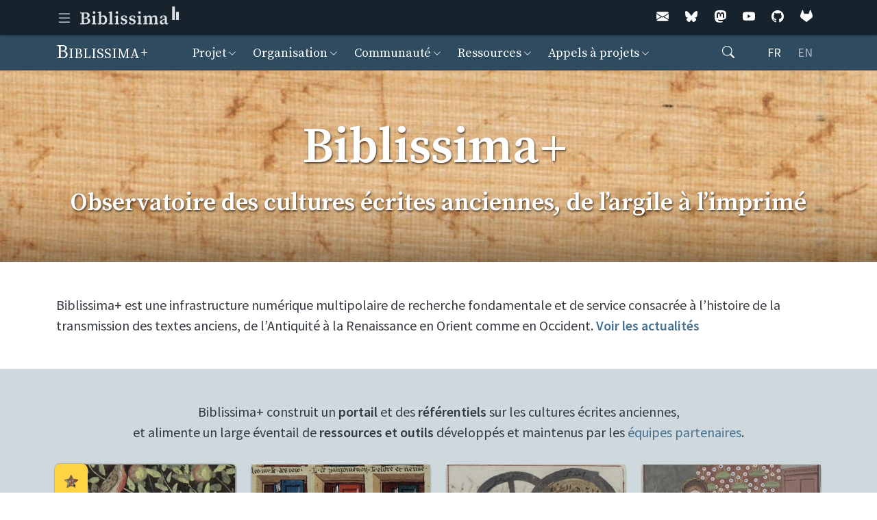

--- FILE ---
content_type: text/html; charset=UTF-8
request_url: https://projet.biblissima.fr/fr
body_size: 16389
content:
<!DOCTYPE html>
<html lang="fr" dir="ltr">
  <head>
    <meta charset="utf-8" />
<link rel="canonical" href="https://projet.biblissima.fr/fr" />
<link rel="shortlink" href="https://projet.biblissima.fr/fr" />
<meta name="dcterms.title" content="Biblissima+ : Observatoire des cultures écrites anciennes, de l’argile à l’imprimé" />
<meta name="dcterms.description" content="Informations et actualités de l&#039;ÉquipEx Biblissima+, l&#039;observatoire des cultures écrites anciennes de l’argile à l’imprimé." />
<meta name="dcterms.publisher" content="Biblissima" />
<meta name="twitter:card" content="summary" />
<meta name="twitter:site" content="@biblissima" />
<meta name="twitter:description" content="Informations et actualités de l&#039;ÉquipEx Biblissima+, l&#039;observatoire des cultures écrites anciennes de l’argile à l’imprimé." />
<meta name="twitter:title" content="Biblissima+ : Observatoire des cultures écrites anciennes, de l’argile à l’imprimé" />
<meta name="Generator" content="Drupal 10 (https://www.drupal.org)" />
<meta name="MobileOptimized" content="width" />
<meta name="HandheldFriendly" content="true" />
<meta name="viewport" content="width=device-width, initial-scale=1, shrink-to-fit=no" />
<meta http-equiv="x-ua-compatible" content="ie=edge" />
<link rel="icon" href="/themes/custom/biblissima_barrio/favicon.ico" type="image/vnd.microsoft.icon" />
<link rel="alternate" hreflang="fr" href="https://projet.biblissima.fr/fr" />
<link rel="alternate" hreflang="en" href="https://projet.biblissima.fr/en" />

    <title>Biblissima+ : Observatoire des cultures écrites anciennes, de l’argile à l’imprimé</title>
    <link rel="stylesheet" media="all" href="/sites/default/files/css/css_xc1rtTiL7eWMedxTLf_HwK5W6UgBHGl9Jwazw-B5lRg.css?delta=0&amp;language=fr&amp;theme=biblissima_barrio&amp;include=eJxtjUEKgDAMBD9U7ZMkoaEE0ka6VenvBUEP0steZobFQJcSmSCB3Tt6o31jak09ZnMmW9CHac2BlU0BLfQKXzFhv_hUuRCfXYunwyZ_1ZPcbi85jQ" />
<link rel="stylesheet" media="all" href="/sites/default/files/css/css_b0GTHdkjnlBJnSEi3Gb1H7_U8HHiXWE36q1HE8fdtyA.css?delta=1&amp;language=fr&amp;theme=biblissima_barrio&amp;include=eJxtjUEKgDAMBD9U7ZMkoaEE0ka6VenvBUEP0steZobFQJcSmSCB3Tt6o31jak09ZnMmW9CHac2BlU0BLfQKXzFhv_hUuRCfXYunwyZ_1ZPcbi85jQ" />
<link rel="stylesheet" media="print" href="/sites/default/files/css/css_Nag5fkKnfFgiyWn9OdMBGQY70eRiVCvSiCqTYSqZFNc.css?delta=2&amp;language=fr&amp;theme=biblissima_barrio&amp;include=eJxtjUEKgDAMBD9U7ZMkoaEE0ka6VenvBUEP0steZobFQJcSmSCB3Tt6o31jak09ZnMmW9CHac2BlU0BLfQKXzFhv_hUuRCfXYunwyZ_1ZPcbi85jQ" />

    
  </head>
  <body class="layout-no-sidebars has-featured-top page-node-652 path-frontpage node--type-page-accueil">
    <a href="#main-content" class="visually-hidden focusable skip-link">
      Aller au contenu principal
    </a>
    
      <div class="dialog-off-canvas-main-canvas" data-off-canvas-main-canvas>
    <style>
.menu-bbma-close-btn {
  background: none;
  border: none;
  cursor: pointer;
  color: #FFF;
  -webkit-transition: .2s linear all;
  transition: .2s linear all;
}

.menu-bbma-btn:hover,
.menu-bbma-close-btn:hover {
  color: #fed443;
}

.menu-bbma-wrapper {
  background: #2b2e2f;
  width: 320px;
  height: 100%;
  position: absolute;
  left: -320px;
  z-index: 1060;
  -webkit-transition: all 0.2s ease-out;
  transition: all 0.2s ease-out;
  font-family: 'Source Sans Pro', sans-serif;
  font-weight: 400;
  -webkit-font-smoothing: antialiased;
}

.menu-bbma-wrapper.active {
  left: 0;
  box-shadow: 1px 0 4px 0 rgba(51,51,51,.4);
}

.menu-bbma-wrapper .header {
  display: -webkit-box;
  display: -ms-flexbox;
  display: flex;
  -webkit-box-orient: horizontal;
  -webkit-box-direction: normal;
      -ms-flex-flow: row wrap;
          flex-flow: row wrap;
  -webkit-box-pack: justify;
      -ms-flex-pack: justify;
          justify-content: space-between;
  padding: 20px 15px;
  align-items: center;
  -webkit-box-align: center;
    -ms-flex-align: center;
  /*border-bottom: solid 2px #e6e5e5;*/
}

.menu-bbma-wrapper .header h2 {
  font-family: "Source Serif Pro",Georgia,Times,serif;
  color: #fff;
  font-size: 20px;
  font-weight: 600;
  margin: 0px;
  padding: 0;
  border: none;
}

.menu-bbma-wrapper .header .menu-bbma-close-btn {
  color: #fff;
  -webkit-transition: .2s linear;
  transition: .2s linear;
}

.menu-bbma-wrapper .header .menu-bbma-close-btn:hover {
  color: #fed443;
}

.menu-bbma-wrapper a {
  color: #fff;
  -webkit-transition: all .2s linear;
  transition: all .2s linear;
}

.menu-bbma-wrapper ul {
  list-style: none;
  padding: 0;
  margin: 0;
}

.menu-bbma-wrapper ul li {
  background: #3C474C;
  position: relative;
  border-bottom: solid 1px #5f686e;
  margin-bottom: 0;
}

.home-bbma .menu-bbma-wrapper ul li:first-child {
  display: none;
}

.menu-bbma-wrapper ul li:first-child h3 {
  margin-bottom: 0;
}

.menu-bbma-wrapper ul li h3 {
  font-size: 16px;
  font-weight: 600;
  color: #FFF;
  margin-top: 0;
  margin-bottom: 8px;
  padding: 0;
  font-family: 'Source sans pro', sans-serif;
  text-transform: uppercase;
}

.menu-bbma-wrapper ul li a {
  display: -webkit-box;
  display: -ms-flexbox;
  display: flex;
  -webkit-box-orient: horizontal;
  -webkit-box-direction: normal;
      -ms-flex-flow: column wrap;
          flex-flow: column wrap;
  padding: 20px 15px 20px 16px;
  text-decoration: none;
}

.menu-bbma-wrapper ul li a:hover {
  background: #5f676d;
  border-right: 2px solid #fed443;
  text-decoration: none;
}

.menu-bbma-wrapper ul li a p {
  color: #ddd;
  font-weight: 400;
}

.menu-bbma-wrapper .footer {
  background: #2b2e2f;
  padding: 20px 15px;
  color: #fff;
}

.menu-bbma-wrapper .footer a {
  padding: 0 5px;
  font-size: 13px;
  line-height: 1.4;
  text-decoration: none;
}

.menu-bbma-wrapper .footer a:hover {
  opacity: .8;
}

.menu-bbma-wrapper .other-links {
  text-transform: uppercase;
}

.menu-bbma-wrapper ul li p {
  margin: 0;
  font-size: 14px;
  line-height: 21px;
}
</style>
<div class="menu-bbma-wrapper">
    <nav class="menu-bbma" id="menuBbma">
        <div class="header">
            <h2>Découvrir Biblissima+</h2>
            <button class="material-icons menu-bbma-close-btn" id="menuBbmaCloseBtn">close</button>
        </div>
        <ul>
            <li>
                <a href="https://biblissima.fr">
                    <h3>Accueil Biblissima+</h3>
                </a>
            </li>
            <li>
                <a href="https://portail.biblissima.fr">
                    <h3>Portail Biblissima</h3>
                    <!-- TODO : <sup></sup> .po -->
                    <!-- <p>Point d'accès au patrimoine écrit du Moyen &Acirc;ge et de la Renaissance en Occident du VIII<sup>e</sup> au XVIII<sup>e</sup> siècle</p> -->
                    <p>Point d'entrée sur le patrimoine écrit du Moyen Âge et de la Renaissance en Occident du VIII<sup>e</sup> au XVIII<sup>e</sup> siècle</p>
                </a>
            </li>
            <li>
                <a href="https://iiif.biblissima.fr/collections/">
                    <h3>IIIF Collections</h3>
                    <p>Moteur de recherche de manuscrits et livres anciens numérisés et intéropérables</p>
                </a>
            </li>
            <li>
                <a href="https://data.biblissima.fr/w/Accueil">
                    <h3>Référentiels Biblissima</h3>
                    <p>Plateforme collaborative de gestion de publication des données d'autorité Biblissima+</p>
                </a>
            </li>
            <li>
                <a href="https://outils.biblissima.fr">
                    <h3>Outils Biblissima</h3>
                    <p>Aide à la lecture et apprentissage des langues anciennes, outils et environnements de travail en XML</p>
                </a>
            </li>
            <li>
                <a href="https://iiif.biblissima.fr/services-iiif">
                    <h3>IIIF360</h3>
                    <p>Service d’expertise autour des standards IIIF</p>
                </a>
            </li>
        </ul>
    </nav>
    <div class="footer">
      <p class="other-links"><a href="https://projet.biblissima.fr">Projet</a> | <a href="https://demos.biblissima.fr">Démos</a> | <a href="https://doc.biblissima.fr">Documentation</a></p>
      <p><a href="https://doc.biblissima.fr/contribuer-a-biblissima">Contribuer à Biblissima+</a></p>
      <p><a href="https://listes.campus-condorcet.fr/sympa/info/biblissima-info-membres">S'abonner à la newsletter</a></p>
      <p><a href="https://projet.biblissima.fr/fr/contact">Nous contacter</a></p>
    </div>
</div>
<script type="text/javascript">
document.addEventListener("DOMContentLoaded", function() {
  document.querySelectorAll('#menuBbmaBtn, #menuBbmaCloseBtn').forEach(function(el) {
    el.addEventListener('click', function() {
      document.querySelector('.menu-bbma-wrapper').classList.toggle('active');
    })
  });
});
</script>

<div id="page-wrapper">
  <div id="page">
    <header id="header" class="header" role="banner" aria-label="Entête du site">
                                                                <style type="text/css">
.top-bar-bbma.navbar {
    border: 0;
    padding: 0;
    margin-bottom: 0;
    z-index: 1000;
}
.top-bar-bbma.main-menu {
    background: #16232d;
    border-radius: 0;
    min-height: 0;
    box-shadow:  0px 0px 3px rgb(0 0 0 / 80%)
}
.top-bar-bbma .navbar-header {
    display: flex;
    margin: 0;
    height: 43px;
    align-items: center;
}
.top-bar-bbma .navbar-header h1 {
    border: none;
    margin: 0;
    padding: 0;
    font-size: 4rem;
    overflow: initial;
}
.top-bar-bbma .navbar-header h1 a {
    display: block;
}
.top-bar-bbma .navbar-header h1 a img {
    display: block;
    margin-top: -7px;
}
.menu-bbma-btn {
    background: 0 0;
    border: none;
    cursor: pointer;
    color: #dde1e6;
    transition: .2s linear all;
    padding: 0 10px 0 0;
}
</style>
<nav class="main-menu navbar top-bar-bbma" role="navigation">
    <div class="container">
        <div class="navbar-header">
            <button class="material-icons menu-bbma-btn" id="menuBbmaBtn"></button>
            <h1>
                <a href="https://biblissima.fr" class="logo">
                    <img src="[data-uri]" alt="Biblissima">
                </a>
            </h1>
        </div>
        <ul class="nav">
	    <li>
                <a href="https://listes.campus-condorcet.fr/sympa/arc/biblissima-info-membres" title="Liste de diffusion" class="nav-link">
                    <i class="bi bi-envelope-fill"></i>
                </a>
            </li>
	    <li>
                <a href="https://bsky.app/profile/biblissima.bsky.social" rel="me" title="Bluesky" class="nav-link">
                    <i class="bi bi-bluesky"></i>
                </a>
            </li>
            <li>
                <a href="https://universites.social/@biblissima" rel="me" title="Mastodon" class="nav-link">
                    <i class="bi bi-mastodon"></i>
                </a>
            </li>
            <li>
                <a href="https://www.youtube.com/channel/UCaHWzwUV0xBAQ-sEdE9EtKg" title="Youtube" class="nav-link">
                    <i class="bi bi-youtube"></i>
                </a>
            </li>
            <li>
                <a href="https://github.com/biblissima" title="Github" class="nav-link">
                    <i class="bi bi-github"></i>
                </a>
            </li>
            <li>
                <a href="https://gitlab.huma-num.fr/biblissima" title="Gitlab" class="nav-link">
                    <i class="bi bi-gitlab"></i>
                </a>
            </li>
            <!-- <li class="nav-item dropdown">
                <a class="nav-link dropdown-toggle" href="#" role="button" data-bs-toggle="dropdown" aria-expanded="false">
                    <i class="bi bi-three-dots-vertical"></i>
                </a>
                <ul class="dropdown-menu dropdown-menu-end">
                    <li class="dropdown-item"><a href="https://zenodo.org/communities/biblissima">Communauté Zenodo</a></li>
                    <li class="dropdown-item"><a href="https://gitlab.huma-num.fr/biblissima">Gitlab</a></li>
                </ul>
            </li> -->
        </ul>
    </div>
</nav>

      
  
                <nav class="navbar bg-dark navbar-expand-xl" id="navbar-main">
                    <div class="container">
                        <div class="site-identity">
      <a href="/fr" title="Accueil" rel="home" class="navbar-brand">
            Biblissima
    </a>
    </div>


                          <button class="navbar-toggler navbar-toggler-right" type="button" data-bs-toggle="collapse" data-bs-target="#CollapsingNavbar" aria-controls="CollapsingNavbar" aria-expanded="false" aria-label="Toggle navigation"><span class="navbar-toggler-icon"></span></button>
              <div class="collapse navbar-collapse justify-content-between" id="CollapsingNavbar">
                  <nav role="navigation" aria-labelledby="block-biblissima-barrio-menuprincipal-menu" id="block-biblissima-barrio-menuprincipal" class="block block-menu navigation menu--main">
            
  <h2 class="visually-hidden" id="block-biblissima-barrio-menuprincipal-menu">Menu principal</h2>
  

        
              <ul class="clearfix nav navbar-nav">
                    <li class="nav-item menu-item--expanded dropdown">
                          <a href="/fr/projet" class="nav-link dropdown-toggle nav-link--fr-projet" data-bs-toggle="dropdown" aria-expanded="false" aria-haspopup="true" data-drupal-link-system-path="node/1366">Projet</a>
                        <ul class="dropdown-menu">
                    <li class="dropdown-item">
                          <a href="/fr/projet/presentation" class="nav-link--fr-projet-presentation" data-drupal-link-system-path="node/53">Présentation</a>
              </li>
                <li class="dropdown-item">
                          <a href="/fr/projet/clusters-biblissima" class="nav-link--fr-projet-clusters-biblissima" data-drupal-link-system-path="node/1367">Clusters Biblissima+</a>
              </li>
        </ul>
  
              </li>
                <li class="nav-item menu-item--expanded dropdown">
                          <a href="/fr/organisation" class="nav-link dropdown-toggle nav-link--fr-organisation" data-bs-toggle="dropdown" aria-expanded="false" aria-haspopup="true" data-drupal-link-system-path="node/1331">Organisation</a>
                        <ul class="dropdown-menu">
                    <li class="dropdown-item">
                          <a href="/fr/organisation/agenda" class="nav-link--fr-organisation-agenda" data-drupal-link-system-path="node/1597">Agenda</a>
              </li>
                <li class="dropdown-item">
                          <a href="/fr/organisation/bureau-executif" class="nav-link--fr-organisation-bureau-executif" data-drupal-link-system-path="node/1389">Bureau exécutif</a>
              </li>
                <li class="dropdown-item">
                          <a href="/fr/organisation/comite-direction" class="nav-link--fr-organisation-comite-direction" data-drupal-link-system-path="node/58">Comité de direction</a>
              </li>
                <li class="dropdown-item">
                          <a href="/fr/organisation/conseil-scientifique" class="nav-link--fr-organisation-conseil-scientifique" data-drupal-link-system-path="node/57">Conseil scientifique</a>
              </li>
                <li class="dropdown-item">
                          <a href="/fr/organisation/equipe-biblissima" class="nav-link--fr-organisation-equipe-biblissima" data-drupal-link-system-path="node/59">Équipe Portail</a>
              </li>
                <li class="dropdown-item">
                          <a href="/fr/organisation/comite-suivi-tutelles" class="nav-link--fr-organisation-comite-suivi-tutelles" data-drupal-link-system-path="node/1390">Comité de suivi des tutelles</a>
              </li>
        </ul>
  
              </li>
                <li class="nav-item menu-item--expanded dropdown">
                          <a href="/fr/communaute" class="nav-link dropdown-toggle nav-link--fr-communaute" data-bs-toggle="dropdown" aria-expanded="false" aria-haspopup="true" data-drupal-link-system-path="node/1332">Communauté</a>
                        <ul class="dropdown-menu">
                    <li class="dropdown-item">
                          <a href="/fr/communaute/consortium-biblissima" class="nav-link--fr-communaute-consortium-biblissima" data-drupal-link-system-path="node/1333">Consortium Biblissima+</a>
              </li>
                <li class="dropdown-item menu-item--collapsed">
                          <a href="/fr/communaute/equipes-fondatrices" class="nav-link--fr-communaute-equipes-fondatrices" data-drupal-link-system-path="node/12">Équipes fondatrices</a>
              </li>
                <li class="dropdown-item">
                          <a href="/fr/communaute/autres-partenariats" class="nav-link--fr-communaute-autres-partenariats" data-drupal-link-system-path="node/14">Autres partenariats</a>
              </li>
                <li class="dropdown-item">
                          <a href="/fr/communaute/collaborations-internationales" class="nav-link--fr-communaute-collaborations-internationales" data-drupal-link-system-path="node/435">Collaborations internationales</a>
              </li>
        </ul>
  
              </li>
                <li class="nav-item menu-item--expanded dropdown">
                          <a href="/fr/ressources" class="nav-link dropdown-toggle nav-link--fr-ressources" data-bs-toggle="dropdown" aria-expanded="false" aria-haspopup="true" data-drupal-link-system-path="node/1346">Ressources</a>
                        <ul class="dropdown-menu">
                    <li class="dropdown-item">
                          <a href="/fr/ressources/ressources-biblissima" class="nav-link--fr-ressources-ressources-biblissima" data-drupal-link-system-path="node/1347">Ressources Biblissima</a>
              </li>
                <li class="dropdown-item">
                          <a href="/fr/ressources/donnees-publications" class="nav-link--fr-ressources-donnees-publications" data-drupal-link-system-path="node/1483">Données et publications</a>
              </li>
                <li class="dropdown-item">
                          <a href="/fr/ressources/plan-gestion-donnees" class="nav-link--fr-ressources-plan-gestion-donnees" data-drupal-link-system-path="node/1606">Plan de gestion des données</a>
              </li>
                <li class="dropdown-item menu-item--collapsed">
                          <a href="/fr/ressources/formations-evenements" class="nav-link--fr-ressources-formations-evenements" data-drupal-link-system-path="node/365">Formations et événements</a>
              </li>
                <li class="dropdown-item">
                          <a href="https://doc.biblissima.fr" class="nav-link-https--docbiblissimafr">Documentation</a>
              </li>
                <li class="dropdown-item">
                          <a href="https://iiif.biblissima.fr" class="nav-link-https--iiifbiblissimafr">IIIF@Biblissima </a>
              </li>
                <li class="dropdown-item">
                          <a href="/fr/logos" class="nav-link--fr-logos" data-drupal-link-system-path="node/49">Logos</a>
              </li>
        </ul>
  
              </li>
                <li class="nav-item menu-item--expanded dropdown">
                          <a href="/fr/appels-a-projets" class="nav-link dropdown-toggle nav-link--fr-appels-a-projets" data-bs-toggle="dropdown" aria-expanded="false" aria-haspopup="true" data-drupal-link-system-path="node/1345">Appels à projets</a>
                        <ul class="dropdown-menu">
                    <li class="dropdown-item">
                          <a href="/fr/appels-a-projets/projets-partenariaux-biblissima" class="nav-link--fr-appels-a-projets-projets-partenariaux-biblissima" data-drupal-link-system-path="node/707">À propos</a>
              </li>
                <li class="dropdown-item">
                          <a href="/fr/appels-a-projets/liste-appels-a-projets" class="nav-link--fr-appels-a-projets-liste-appels-a-projets" data-drupal-link-system-path="node/128">Liste des appels</a>
              </li>
                <li class="dropdown-item menu-item--collapsed">
                          <a href="/fr/appels-projets/projets-retenus" class="nav-link--fr-appels-projets-projets-retenus" data-drupal-link-system-path="node/131">Projets retenus</a>
              </li>
        </ul>
  
              </li>
        </ul>
  


  </nav>


                                  <div class="form-inline navbar-form">
                      <section class="row region region-header-form">
    <nav role="navigation" aria-labelledby="block-rechercher-menu" id="block-rechercher" class="block block-menu navigation menu--rechercher">
            
  <h2 class="visually-hidden" id="block-rechercher-menu">Rechercher</h2>
  

        
              <ul class="clearfix nav">
                    <li class="nav-item">
                <a href="/fr/rechercher" class="nav-link nav-link--fr-rechercher" data-drupal-link-system-path="rechercher"><i class="bi bi-search"></i></a>
              </li>
        </ul>
  


  </nav>
<div class="language-switcher-language-url block block-language block-language-blocklanguage-interface" id="block-biblissima-barrio-selecteurdelangue" role="navigation">
  
    
      <div class="content">
      

  <nav class="links nav links-inline"><span hreflang="fr" data-drupal-link-system-path="&lt;front&gt;" class="fr nav-link is-active" aria-current="page"><a href="/fr" class="language-link is-active" hreflang="fr" data-drupal-link-system-path="&lt;front&gt;" aria-current="page">fr</a></span><span hreflang="en" data-drupal-link-system-path="&lt;front&gt;" class="en nav-link"><a href="/en" class="language-link" hreflang="en" data-drupal-link-system-path="&lt;front&gt;">en</a></span></nav>

    </div>
  </div>

  </section>

                  </div>
                	          </div>
                                            </div>
                  </nav>
                    <section class="row g-0 region region-header-image">
    <div class="header-image" style="background-image: url(/sites/default/files/header_images/bge-lat0016_012v_header.jpg);">

</div>
<div class="site-identity">
      <a href="/fr" title="Accueil" rel="home" class="navbar-brand">
            Biblissima
    </a>
        <div class="d-inline-block align-top site-name-slogan">
      Observatoire des cultures écrites anciennes, de l’argile à l’imprimé
    </div>
  </div>

  </section>

            </header>
          <div class="highlighted">
        <aside class="container section clearfix" role="complementary">
            <div id="block-biblissima-barrio-phrasedaccroche" class="block-content-basic block block-block-content block-block-contentd4e0c277-9589-4afd-b108-14050f067f32">
  
    
      <div class="content">
      
            <div class="clearfix text-formatted field field--name-body field--type-text-with-summary field--label-hidden field__item"><p class="lead">Biblissima+ est une infrastructure numérique multipolaire de recherche fondamentale et de service consacrée à l’histoire de la transmission des textes anciens, de l’Antiquité à la Renaissance en Orient comme en Occident. <a class="fw-semibold" href="#block-views-block-actualites-block-1">Voir les actualités</a></p></div>
      
    </div>
  </div>
<div data-drupal-messages-fallback class="hidden"></div>


        </aside>
      </div>
                      <div class="featured-top">
          <aside class="featured-top__inner section container clearfix" role="complementary">
              <section class="row region region-featured-top">
    <div class="views-element-container block block-views block-views-blockcards-accueil-block-3" id="block-views-block-cards-accueil-block-3">
  
    
      <div class="content">
      <div><div class="view view-cards-accueil view-id-cards_accueil view-display-id-block_3 js-view-dom-id-761dedb96dfee91348b27376c735af670cf95df9c37547434d123869ca975576">
  
    
      <div class="view-header">
      <p class="lead text-center">Biblissima+ construit un <strong>portail</strong> et des <strong>référentiels</strong> sur les cultures écrites anciennes,<br> et alimente un large éventail de <strong>ressources et outils</strong> développés et maintenus par les <a href="#block-views-block-partenaires-block-4">équipes partenaires</a>.</p>
    </div>
      
      <div class="view-content row">
      <div id="views-bootstrap-cards-accueil-block-3"  class="grid views-view-grid">
  <div class="row">
          <div  class="col-sm-12 col-md-6 col-xl-3 card-resource">
        <div class="card">
          <div class="row g-0">
            <div class="views-field views-field-field-lien-bloc-1 card-image"><a href="https://portail.biblissima.fr">
<div class="bookmark-star bi"></div>
<i class="bi bi-search"></i>
  <img loading="lazy" src="/sites/default/files/styles/large/public/home/portail_square.jpg?itok=UoLhfkcF" width="479" height="480" alt="Biblissima portal home page" class="image-style-large" />


 
</a>
</div><div class="views-field views-field-field-lien-bloc-2"><h3><a href="https://portail.biblissima.fr">Le Portail Biblissima</a></h3>
<p>Point d'entrée unique sur le patrimoine des cultures écrites anciennes de l’Antiquité à la Renaissance.</p>
</div>
          </div>
        </div>
      </div>
          <div  class="col-sm-12 col-md-6 col-xl-3 card-resource">
        <div class="card">
          <div class="row g-0">
            <div class="views-field views-field-field-lien-bloc-1 card-image"><a href="https://iiif.biblissima.fr/collections/">
<div class="bookmark-star bi"></div>
<i class="bi bi-search"></i>
  <img loading="lazy" src="/sites/default/files/styles/large/public/home/collections-iiif.jpg?itok=SFYNBdw_" width="480" height="480" alt="IIIF-Collections home page" class="image-style-large" />


 
</a>
</div><div class="views-field views-field-field-lien-bloc-2"><h3><a href="https://iiif.biblissima.fr/collections/">IIIF Collections</a></h3>
<p>Moteur de recherche de manuscrits et imprimés anciens numérisés et interopérables via les protocoles IIIF.</p>
</div>
          </div>
        </div>
      </div>
          <div  class="col-sm-12 col-md-6 col-xl-3 card-resource">
        <div class="card">
          <div class="row g-0">
            <div class="views-field views-field-field-lien-bloc-1 card-image"><a href="https://data.biblissima.fr">
<div class="bookmark-star bi"></div>
<i class="bi bi-link-45deg"></i>
  <img loading="lazy" src="/sites/default/files/styles/large/public/home/data.jpg?itok=cEAgWMIR" width="480" height="480" alt="illustration data.biblissima" class="image-style-large" />


 
</a>
</div><div class="views-field views-field-field-lien-bloc-2"><h3><a href="https://data.biblissima.fr">Référentiels d&#039;autorités</a></h3>
<p>Plateforme collaborative de gestion et de publication des référentiels d'autorités Biblissima+.</p></div>
          </div>
        </div>
      </div>
          <div  class="col-sm-12 col-md-6 col-xl-3 card-resource">
        <div class="card">
          <div class="row g-0">
            <div class="views-field views-field-field-lien-bloc-1 card-image"><a href="node/1347">
<div class="bookmark-star bi"></div>
<i class="bi bi-tools"></i>
  <img loading="lazy" src="/sites/default/files/styles/large/public/home/outils-2.jpg?itok=LfjtVGh8" width="480" height="480" alt="illustration page Ressources" class="image-style-large" />


 
</a>
</div><div class="views-field views-field-field-lien-bloc-2"><h3><a href="/fr/ressources/ressources-biblissima">Ressources et outils</a></h3>
<p>Écosystème de ressources et outils produits par ses équipes fondatrices de Biblissima+, les projets partenariaux, ou l'équipe Portail.</p></div>
          </div>
        </div>
      </div>
      </div>
</div>

    </div>
  
          </div>
</div>

    </div>
  </div>
<div class="views-element-container block block-views block-views-blockcards-accueil-block-4" id="block-biblissima-barrio-views-block-cards-accueil-block-4">
  
    
      <div class="content">
      <div><div class="view-cards-accueil-column view view-cards-accueil view-id-cards_accueil view-display-id-block_4 js-view-dom-id-532660f6c91cbe8c8a3c9fabf26b393d51852397221e10758540041eed3f1d76">
  
    
      <div class="view-header">
      <p class="lead text-center">Biblissima+ partage et archive ses résultats de façon ouverte sur l'archive HAL et l'entrepôt de données Zenodo.</p>
    </div>
      
      <div class="view-content row">
      <div id="views-bootstrap-cards-accueil-block-4"  class="grid views-view-grid">
  <div class="row">
          <div  class="col-sm-12 col-md-6 col-xl-6">
        <div class="card">
          <div class="row g-0">
            <div class="views-field views-field-field-lien-bloc-1 card-image col-lg-4"><a href="https://hal.science/BIBLISSIMA/">
 
  <img loading="eager" src="/sites/default/files/2025-09/hal_logotype-rvb_fond-clair_en.svg" alt="logo HAL" />


</a>
</div><div class="views-field views-field-field-lien-bloc-2 col-lg-8 p-3 mb-0"><h3><a href="https://hal.science/BIBLISSIMA/">Publications — HAL-Biblissima</a></h3>
<p>Collection HAL regroupant progressivement les publications produites dans le cadre des projets Biblissima (2012–2021) et Biblissima+ (depuis 2021).</p></div>
          </div>
        </div>
      </div>
          <div  class="col-sm-12 col-md-6 col-xl-6">
        <div class="card">
          <div class="row g-0">
            <div class="views-field views-field-field-lien-bloc-1 card-image col-lg-4"><a href="https://zenodo.org/communities/biblissima/">
 
  <img loading="eager" src="/sites/default/files/2025-09/zenodo-black-border.svg" alt="logo Zenodo" />


</a>
</div><div class="views-field views-field-field-lien-bloc-2 col-lg-8 p-3 mb-0"><h3><a href="https://zenodo.org/communities/biblissima/">Jeux de données — Zenodo-Biblissima</a></h3>
<p>Jeux de données, documents et codes sources produits dans le cadre des projets Biblissima+ et déposés sur Zenodo.</p></div>
          </div>
        </div>
      </div>
      </div>
</div>

    </div>
  
          </div>
</div>

    </div>
  </div>

  </section>

          </aside>
        </div>
              <div id="main-wrapper" class="layout-main-wrapper clearfix">
              <div id="main" class="container">
          
          <div class="row row-offcanvas row-offcanvas-left clearfix">
              <main class="main-content col" id="content" role="main">
                <section class="section">
                  <a id="main-content" tabindex="-1"></a>
                    <div id="block-biblissima-barrio-content" class="block block-system block-system-main-block">
  
    
      <div class="content">
      

<article data-history-node-id="652" class="node node--type-page-accueil node--view-mode-full clearfix">
  <header>
    
        
      </header>
  <div class="node__content clearfix">
    
            <div class="clearfix text-formatted field field--name-body field--type-text-with-summary field--label-hidden field__item"></div>
      


          </div>
</article>

    </div>
  </div>


                </section>
                                    <section class="row g-0 region region-content-home">
    <div class="views-element-container block block-views block-views-blockcards-accueil-block-1" id="block-views-block-cards-accueil-block-1">
  
    
      <div class="content">
      <div><div class="view view-cards-accueil view-id-cards_accueil view-display-id-block_1 js-view-dom-id-80475e6323008944351402f1527ee3872397df45cbdd53be5d15d7bdcb378394">
  
    
      
      <div class="view-content row">
      <div id="views-bootstrap-cards-accueil-block-1"  class="grid views-view-grid">
  <div class="row">
          <div  class="col-lg-4 block-home">
        <div class="card">
          <div class="row g-0">
            <h2><a class="icon-link-lg" href="node/53"><i class="bi bi-info-circle"></i>À propos</a></h2><p>Biblissima+ est un <strong>équipement structurant pour la recherche</strong> (ÉquipEx+) qui s'articule autour de <a href="/fr/projet/clusters-biblissima">7&nbsp;domaines d'expertise</a> regroupant chercheurs, conservateurs et ingénieurs à l'échelle nationale autour de l'étude des textes anciens et de leur transmission à travers l'Histoire.<br>&nbsp;</p>
          </div>
        </div>
      </div>
          <div  class="col-lg-4 block-home">
        <div class="card">
          <div class="row g-0">
            <h2><a class="icon-link-lg" href="node/1332"><i class="bi bi-people-fill"></i>Communauté</a></h2><p>Biblissima+ fédère <a href="/fr/communaute/equipes-fondatrices">17 équipes</a> travaillant sur les traditions écrites anciennes, de l’Antiquité aux humanités computationnelles, au sein d'un <a href="/fr/communaute/consortium-biblissima">consortium</a> de 15 établissements d’enseignement et de recherche, d’une entreprise et du ministère de la Culture</p>
          </div>
        </div>
      </div>
          <div  class="col-lg-4 block-home">
        <div class="card">
          <div class="row g-0">
            <h2><a class="icon-link-lg" href="node/1331"><i class="bi bi-diagram-3-fill"></i>Organisation</a></h2><p>La gouvernance de Biblissima+ est assurée par un <a href="/fr/organisation/comite-suivi-tutelles">Comité de suivi des tutelles</a>, un <a href="/fr/organisation/comite-direction">Comité de direction</a> et un <a href="/fr/organisation/bureau-executif">Bureau exécutif</a>, et s'appuie sur un <a href="/fr/organisation/conseil-scientifique">Conseil scientifique international</a>. L'infrastructure numérique est gérée par <a href="/fr/organisation/equipe-biblissima">l'équipe portail</a> Biblissima+.</p>
          </div>
        </div>
      </div>
      </div>
</div>

    </div>
  
          </div>
</div>

    </div>
  </div>

<div id="block-encadreaccueilappelsaprojets" class="block-content-bloc_card_home container card card-home mt-5 g-0">
  <div class="row flex-row-reverse">
    <div class="col-sm-12 col-lg-5">
      <div class="card-body">
        <h2>
            <div class="field field--name-field-titre field--type-string field--label-hidden field__item">Les appels à projets Biblissima+</div>
      </h2>
        
            <div class="clearfix text-formatted field field--name-body field--type-text-with-summary field--label-hidden field__item"><p>Biblissima+ permet à des jeunes chercheurs ou à des structures ne faisant pas nécessairement partie de ses équipes fondatrices de bénéficier de ses moyens d’action pour des opérations de recherche, de documentation, de numérisation et de valorisation portant sur des collections historiques de manuscrits, d’imprimés anciens ou d’autres objets portant du texte, ou pour développer de nouveaux outils et de nouveaux usages de son portail.</p><p>Le cinquième appel à manifestation d'intérêt Biblissima+ (2025-2026) est ouvert depuis le 16 septembre 2025.<br><strong>Il sera clos le 30 janvier 2026.</strong></p></div>
      
        <p><a role="button" class="btn btn-lg btn-primary" href="/fr/actualites/cinquieme-appel-manifestation-interet-biblissima-2025-2026">Voir l&#039;appel 2025-2026</a></p>
      </div>
    </div>
    <div class="col-sm-12 col-lg-7">
      <div class="card-home-image">
        <a href="/fr/actualites/cinquieme-appel-manifestation-interet-biblissima-2025-2026" style="background-image: url(/sites/default/files/home/btv1b105470461_f740_cropped.jpg);"></a>
      </div>
    </div>
  </div>
</div>

  </section>

                                                    <section class="row region region-content-home-second">
    <div class="views-element-container block block-views block-views-blockactualites-block-1" id="block-views-block-actualites-block-1">
  
      <h2>Actualités</h2>
    
      <div class="content">
      <div><div class="news-home view view-actualites view-id-actualites view-display-id-block_1 js-view-dom-id-27303bf3cf62b77c13d87beee1ac84ad6ac1ae3c944d5dfe29af689945f03a90">
  
    
      
      <div class="view-content row">
      <div id="views-bootstrap-actualites-block-1"  class="grid views-view-grid">
  <div class="row">
          <div  class="col-xl-12">
        <div class="card">
          <div class="row g-0">
            <div class="col-sm-12 col-md-5 col-lg-4 col-xl-4"><div class="news-image">  <a href="/fr/actualites/conference-inaugurale-chaire-transferts-culturels-biblissima-uxil"><img loading="lazy" src="/sites/default/files/2025-01/image-actu-assemblee-cropped.jpg" width="1598" height="1199" alt="Illustration colloque" />
</a>
</div></div><div class="col-sm-12 col-md-7 col-lg-8 col-xl-8"><div class="news-details">
<div class="news-date"><time datetime="2026-01-22T10:50:19+01:00" class="datetime">22/01/2026</time>
</div>
<div class="news-title"><a href="/fr/actualites/conference-inaugurale-chaire-transferts-culturels-biblissima-uxil" hreflang="fr">Conférence inaugurale de la chaire « Transferts culturels » - Biblissima+ et UXIL</a></div>
<div class="news-summary">Biblissima+, l’EHESS et le Campus Condorcet à travers son programme UXIL organisent le 3 février 2026 au Centre des colloques du Campus Condorcet la conférence inaugurale de la chaire de recherche « Transferts culturels » d’Aleksandr Musin (CRH-EHESS).</div>
</div></div>
          </div>
        </div>
      </div>
          <div  class="col-xl-12">
        <div class="card">
          <div class="row g-0">
            <div class="col-sm-12 col-md-5 col-lg-4 col-xl-4"><div class="news-image">  <a href="/fr/actualites/poste-ingenieure-etude-projet-openrotuli"><img loading="lazy" src="/sites/default/files/2024-09/offre-emploi.jpg" width="1207" height="965" alt="illustration offre d&#039;emploi" />
</a>
</div></div><div class="col-sm-12 col-md-7 col-lg-8 col-xl-8"><div class="news-details">
<div class="news-date"><time datetime="2025-12-11T15:12:21+01:00" class="datetime">11/12/2025</time>
</div>
<div class="news-title"><a href="/fr/actualites/poste-ingenieure-etude-projet-openrotuli" hreflang="fr">Poste d&#039;ingénieur.e d&#039;étude pour le projet OpenRotuli</a></div>
<div class="news-summary">Dans le cadre de l&#039;EquipEx+ Biblissima+, le projet OpenRotuli recrute un.e ingénieur.e d&#039;étude pour 6 mois, à partir du 1er mars 2026 Le poste est basé aux Archives Henri Poincaré, à Nancy.</div>
</div></div>
          </div>
        </div>
      </div>
          <div  class="col-xl-12">
        <div class="card">
          <div class="row g-0">
            <div class="col-sm-12 col-md-5 col-lg-4 col-xl-4"><div class="news-image">  <a href="/fr/actualites/atelier-epigraphie-generale-numerique"><img loading="lazy" src="/sites/default/files/2024-09/ecole-dete.jpg" width="1434" height="1147" alt="illustration école d&#039;été" />
</a>
</div></div><div class="col-sm-12 col-md-7 col-lg-8 col-xl-8"><div class="news-details">
<div class="news-date"><time datetime="2025-12-09T16:57:35+01:00" class="datetime">09/12/2025</time>
</div>
<div class="news-title"><a href="/fr/actualites/atelier-epigraphie-generale-numerique" hreflang="fr">Atelier d’épigraphie générale et numérique</a></div>
<div class="news-summary">Le Cluster 5A de l’Équipex Biblissima+ &quot;TEI et Épigraphie&quot; organise un atelier à Athènes du 22 au 28 mars 2026. Il est accueilli par l’École française d’Athènes, et vise à créer collectivement un catalogue numérique d’un petit corpus épigraphique composé de documents antiques et contemporains conservés et exposés dans l’enceinte de l’institution.</div>
</div></div>
          </div>
        </div>
      </div>
          <div  class="col-xl-12">
        <div class="card">
          <div class="row g-0">
            <div class="col-sm-12 col-md-5 col-lg-4 col-xl-4"><div class="news-image">  <a href="/fr/actualites/atelier-openrotuli-vers-modelisation-donnees-numeriques-sur-rouleaux-medievaux"><img loading="lazy" src="/sites/default/files/2024-09/ecole-dete.jpg" width="1434" height="1147" alt="illustration école d&#039;été" />
</a>
</div></div><div class="col-sm-12 col-md-7 col-lg-8 col-xl-8"><div class="news-details">
<div class="news-date"><time datetime="2025-11-17T16:10:39+01:00" class="datetime">17/11/2025</time>
</div>
<div class="news-title"><a href="/fr/actualites/atelier-openrotuli-vers-modelisation-donnees-numeriques-sur-rouleaux-medievaux" hreflang="fr">Atelier OpenRotuli : vers une modélisation des données numériques sur les rouleaux médiévaux</a></div>
<div class="news-summary">Dans le cadre du projet partenarial OpenRotuli, les Archives Henri Poincaré organisent en collaboration avec la Bibliothèque Sainte-Geneviève une journée consacrée à la conception des outils numériques pour l’étude des rouleaux médiévaux le 19 novembre 2025 à Paris.</div>
</div></div>
          </div>
        </div>
      </div>
      </div>
</div>

    </div>
  
          <div class="more-link"><a href="/fr/actualites">Voir toutes les actualités</a></div>

      </div>
</div>

    </div>
  </div>
<div class="views-element-container social-home block block-views block-views-blockcards-accueil-block-2" id="block-views-block-cards-accueil-block-2">
  
    
      <div class="content">
      <div><div class="view view-cards-accueil view-id-cards_accueil view-display-id-block_2 js-view-dom-id-1627eab9a45d977e1b18438baf985e2f1930c185e07628d1448acd82fd1670b6">
  
    
      
      <div class="view-content row">
      <div class="item-list">
  
  <ul class="list-unstyled">

          <li><a class="icon-link-lg" href="https://bsky.app/profile/biblissima.bsky.social"><i class="bi bi-bluesky"></i>Bluesky</a>
</li>
          <li><a class="icon-link-lg" href="https://universites.social/@biblissima"><i class="bi bi-mastodon"></i>Mastodon</a>
</li>
          <li><a class="icon-link-lg" href="https://www.linkedin.com/company/biblissima"><i class="bi bi-linkedin"></i>LinkedIn</a>
</li>
          <li><a class="icon-link-lg" href="https://listes.campus-condorcet.fr/sympa/subscribe/biblissima-info-membres"><i class="bi bi-envelope-fill"></i>Liste de diffusion</a>
</li>
          <li><a class="icon-link-lg" href="https://zenodo.org/communities/biblissima/?page=1&amp;size=20"><i class="bi bi-archive-fill"></i>Communauté Zenodo</a>
</li>
          <li><a class="icon-link-lg" href="/fr/organisation/agenda"><i class="bi bi-calendar-event"></i>Agenda</a>
</li>
    
  </ul>

</div>

    </div>
  
          </div>
</div>

    </div>
  </div>

  </section>

                                              </main>
                                  </div>
        </div>
    </div>
                  <div class="featured-bottom featured-bottom-second">
      <aside class="container clearfix" role="complementary">
          <section class="row region region-featured-bottom-second">
    <div class="views-element-container block block-views block-views-blockpartenaires-block-4" id="block-views-block-partenaires-block-4">
  
    
      <div class="content">
      <div><div class="view view-partenaires view-id-partenaires view-display-id-block_4 js-view-dom-id-1ee1b681b3490475e0020b121bf8227502fa5e3b81ae2c9cbfdbf83af861e5d8">
  
    
      
      <div class="view-content row">
      <div id="views-bootstrap-partenaires-block-4"  class="grid views-view-grid">
  <div class="row">
          <div  class="col-6 col-md-3 col-lg-2 card-logo-single">
        <div class="card">
          <div class="row g-0">
            <div class="views-field views-field-field-media-logo card-logo"><div class="field-content"><a href="/fr/communaute/equipes-fondatrices/aoroc" title="AOrOc – Archéologie et philologie d’Orient et d’Occident">  <img loading="lazy" src="/sites/default/files/styles/media_library_thumbnail_grayscale/public/2021-08/logo_AOROCtutelles_RVB.png?itok=D8mGmDIx" width="150" height="44" alt="logo aoroc" class="image-style-media-library-thumbnail-grayscale" />


</a></div></div>
          </div>
        </div>
      </div>
          <div  class="col-6 col-md-3 col-lg-2 card-logo-single">
        <div class="card">
          <div class="row g-0">
            <div class="views-field views-field-field-media-logo card-logo"><div class="field-content"><a href="/fr/communaute/equipes-fondatrices/archives-nationales" title="Archives nationales">  <img loading="lazy" src="/sites/default/files/styles/media_library_thumbnail_grayscale/public/logos/accueil/logo_an.jpg?itok=nkNHStZz" width="150" height="35" class="image-style-media-library-thumbnail-grayscale" />


</a></div></div>
          </div>
        </div>
      </div>
          <div  class="col-6 col-md-3 col-lg-2 card-logo-single">
        <div class="card">
          <div class="row g-0">
            <div class="views-field views-field-field-media-logo card-logo"><div class="field-content"><a href="/fr/communaute/equipes-fondatrices/cescm" title="CESCM – Centre d&#039;études supérieures de civilisation médiévale">  <img loading="lazy" src="/sites/default/files/styles/media_library_thumbnail_grayscale/public/2025-01/cescm_hd.jpg?itok=kx5BV6Is" width="150" height="147" alt="logo CESCM" class="image-style-media-library-thumbnail-grayscale" />


</a></div></div>
          </div>
        </div>
      </div>
          <div  class="col-6 col-md-3 col-lg-2 card-logo-single">
        <div class="card">
          <div class="row g-0">
            <div class="views-field views-field-field-media-logo card-logo"><div class="field-content"><a href="/fr/communaute/equipes-fondatrices/cesr-bvh" title="CESR - Centre d&#039;études supérieures de la Renaissance">  <img loading="lazy" src="/sites/default/files/styles/media_library_thumbnail_grayscale/public/2021-08/Logo_cesr.jpg?itok=McmXiW0P" width="150" height="93" alt="logo cesr" class="image-style-media-library-thumbnail-grayscale" />


</a></div></div>
          </div>
        </div>
      </div>
          <div  class="col-6 col-md-3 col-lg-2 card-logo-single">
        <div class="card">
          <div class="row g-0">
            <div class="views-field views-field-field-media-logo card-logo"><div class="field-content"><a href="/fr/communaute/equipes-fondatrices/ciham" title="CIHAM - Histoire, Archéologie, Littératures des mondes chrétiens et musulmans médiévaux">  <img loading="lazy" src="/sites/default/files/styles/media_library_thumbnail_grayscale/public/2024-03/NOIR_Logo-CIHAM-e1681893439158-q58hmc9hb93c9s7s0hyw3mulc2kduu4759hkiekvzq.webp?itok=nUCPvZ5O" width="150" height="99" alt="logo CIHAM" class="image-style-media-library-thumbnail-grayscale" />


</a></div></div>
          </div>
        </div>
      </div>
          <div  class="col-6 col-md-3 col-lg-2 card-logo-single">
        <div class="card">
          <div class="row g-0">
            <div class="views-field views-field-field-media-logo card-logo"><div class="field-content"><a href="/fr/communaute/equipes-fondatrices/cjm" title="CJM – Centre Jean Mabillon">  <img loading="lazy" src="/sites/default/files/styles/media_library_thumbnail_grayscale/public/2021-08/enccjm_logo_h-60_140mm-rvb.png?itok=DJJQ7O_6" width="150" height="75" alt="logo cjm" class="image-style-media-library-thumbnail-grayscale" />


</a></div></div>
          </div>
        </div>
      </div>
          <div  class="col-6 col-md-3 col-lg-2 card-logo-single">
        <div class="card">
          <div class="row g-0">
            <div class="views-field views-field-field-media-logo card-logo"><div class="field-content"><a href="/fr/communaute/equipes-fondatrices/craham" title="CRAHAM - Centre Michel de Boüard">  <img loading="lazy" src="/sites/default/files/styles/media_library_thumbnail_grayscale/public/2021-08/logo_craham.jpg?itok=HHalpONb" width="113" height="150" alt="logo craham" class="image-style-media-library-thumbnail-grayscale" />


</a></div></div>
          </div>
        </div>
      </div>
          <div  class="col-6 col-md-3 col-lg-2 card-logo-single">
        <div class="card">
          <div class="row g-0">
            <div class="views-field views-field-field-media-logo card-logo"><div class="field-content"><a href="/fr/communaute/equipes-fondatrices/crc" title="CRC – Centre de Recherche sur la Conservation">  <img loading="lazy" src="/sites/default/files/styles/media_library_thumbnail_grayscale/public/2021-08/logo-crc.png?itok=3sbGvjg7" width="150" height="46" alt="logo crc" class="image-style-media-library-thumbnail-grayscale" />


</a></div></div>
          </div>
        </div>
      </div>
          <div  class="col-6 col-md-3 col-lg-2 card-logo-single">
        <div class="card">
          <div class="row g-0">
            <div class="views-field views-field-field-media-logo card-logo"><div class="field-content"><a href="/fr/communaute/equipes-fondatrices/crh" title="CRH - Centre de Recherches Historiques">  <img loading="lazy" src="/sites/default/files/styles/media_library_thumbnail_grayscale/public/2021-08/logo_crh_magenta.jpg?itok=UofqIt3a" width="150" height="89" alt="logo crh" class="image-style-media-library-thumbnail-grayscale" />


</a></div></div>
          </div>
        </div>
      </div>
          <div  class="col-6 col-md-3 col-lg-2 card-logo-single">
        <div class="card">
          <div class="row g-0">
            <div class="views-field views-field-field-media-logo card-logo"><div class="field-content"><a href="/fr/communaute/equipes-fondatrices/hisoma" title="HiSoMA – Histoire et Sources des Mondes Antiques">  <img loading="lazy" src="/sites/default/files/styles/media_library_thumbnail_grayscale/public/2022-01/logo-hisoma-2021Couleur.png?itok=k-1FaPkL" width="150" height="58" alt="logo hisoma" class="image-style-media-library-thumbnail-grayscale" />


</a></div></div>
          </div>
        </div>
      </div>
          <div  class="col-6 col-md-3 col-lg-2 card-logo-single">
        <div class="card">
          <div class="row g-0">
            <div class="views-field views-field-field-media-logo card-logo"><div class="field-content"><a href="/fr/communaute/equipes-fondatrices/ged-campus-condorcet" title="Humathèque - Campus Condorcet">  <img loading="lazy" src="/sites/default/files/styles/media_library_thumbnail_grayscale/public/2024-09/logo_humatheque.png?itok=543901K1" width="150" height="102" alt="logo Humathèque" class="image-style-media-library-thumbnail-grayscale" />


</a></div></div>
          </div>
        </div>
      </div>
          <div  class="col-6 col-md-3 col-lg-2 card-logo-single">
        <div class="card">
          <div class="row g-0">
            <div class="views-field views-field-field-media-logo card-logo"><div class="field-content"><a href="/fr/communaute/equipes-fondatrices/irht-cnrs" title="IRHT – Institut de recherche et d’histoire des textes">  <img loading="lazy" class="no-image-style image-style-media-library-thumbnail-grayscale" src="/sites/default/files/2021-08/Logo_IRHT.svg" alt="logo irht" />


</a></div></div>
          </div>
        </div>
      </div>
          <div  class="col-6 col-md-3 col-lg-2 card-logo-single">
        <div class="card">
          <div class="row g-0">
            <div class="views-field views-field-field-media-logo card-logo"><div class="field-content"><a href="/fr/communaute/equipes-fondatrices/mrsh-caen" title="MRSH-PDN – Pôle Document numérique">  <img loading="lazy" src="/sites/default/files/styles/media_library_thumbnail_grayscale/public/2021-08/logo_pdn.png?itok=e3DrdS4c" width="150" height="93" alt="logo mrsh-pdn" class="image-style-media-library-thumbnail-grayscale" />


</a></div></div>
          </div>
        </div>
      </div>
          <div  class="col-6 col-md-3 col-lg-2 card-logo-single">
        <div class="card">
          <div class="row g-0">
            <div class="views-field views-field-field-media-logo card-logo"><div class="field-content"><a href="/fr/communaute/equipes-fondatrices/persee" title="Persée">  <img loading="lazy" src="/sites/default/files/styles/media_library_thumbnail_grayscale/public/2021-09/UMS-PERSEE_Logo_2017_RVB_couleur.png?itok=Wzvljpzv" width="150" height="60" alt="logo persée" class="image-style-media-library-thumbnail-grayscale" />


</a></div></div>
          </div>
        </div>
      </div>
          <div  class="col-6 col-md-3 col-lg-2 card-logo-single">
        <div class="card">
          <div class="row g-0">
            <div class="views-field views-field-field-media-logo card-logo"><div class="field-content"><a href="/fr/communaute/equipes-fondatrices/saprat-ephe" title="SAPRAT-EPHE - Savoirs et pratiques du Moyen Âge à l&#039;époque contemporaine">  <img loading="lazy" src="/sites/default/files/styles/media_library_thumbnail_grayscale/public/2021-08/logo-saprat-full.png?itok=Kq0n8D8C" width="150" height="94" alt="logo saprat-ephe" class="image-style-media-library-thumbnail-grayscale" />


</a></div></div>
          </div>
        </div>
      </div>
          <div  class="col-6 col-md-3 col-lg-2 card-logo-single">
        <div class="card">
          <div class="row g-0">
            <div class="views-field views-field-field-media-logo card-logo"><div class="field-content"><a href="/fr/communaute/equipes-fondatrices/siaf-francearchives" title="SIAF – FranceArchives">  <img loading="lazy" class="no-image-style image-style-media-library-thumbnail-grayscale" src="/sites/default/files/2021-08/logo_francearchives.svg" alt="logo francearchives" />


</a></div></div>
          </div>
        </div>
      </div>
          <div  class="col-6 col-md-3 col-lg-2 card-logo-single">
        <div class="card">
          <div class="row g-0">
            <div class="views-field views-field-field-media-logo card-logo"><div class="field-content"><a href="/fr/communaute/equipes-fondatrices/teklia" title="Teklia">  <img loading="lazy" src="/sites/default/files/styles/media_library_thumbnail_grayscale/public/2021-08/teklia.png?itok=aNxgvach" width="150" height="113" alt="logo teklia" class="image-style-media-library-thumbnail-grayscale" />


</a></div></div>
          </div>
        </div>
      </div>
      </div>
</div>

    </div>
  
          </div>
</div>

    </div>
  </div>

  </section>

      </aside>
    </div>
            <footer class="site-footer">
              <div class="container">
                      <div class="site-footer__top clearfix">
                <section class="region region-footer-first">
    <nav role="navigation" aria-labelledby="block-biblissima-barrio-footer-menu" id="block-biblissima-barrio-footer" class="block block-menu navigation menu--footer">
            
  <h2 class="visually-hidden" id="block-biblissima-barrio-footer-menu">Menu Pied de page</h2>
  

        
              <ul class="clearfix nav navbar-nav">
                    <li class="nav-item">
                <a href="/fr/organisation/agenda" class="nav-link nav-link--fr-organisation-agenda" data-drupal-link-system-path="node/1597">Agenda</a>
              </li>
                <li class="nav-item">
                <a href="/fr/actualites" class="nav-link nav-link--fr-actualites" data-drupal-link-system-path="node/35">Actualités</a>
              </li>
                <li class="nav-item">
                <a href="/fr/offres-emploi" class="nav-link nav-link--fr-offres-emploi" data-drupal-link-system-path="node/1480">Offres d&#039;emploi</a>
              </li>
                <li class="nav-item">
                <a href="/fr/logos" class="nav-link nav-link--fr-logos" data-drupal-link-system-path="node/49">Logos</a>
              </li>
                <li class="nav-item">
                <a href="/fr/contact" class="nav-link nav-link--fr-contact" data-drupal-link-system-path="contact">Contact</a>
              </li>
                <li class="nav-item">
                <a href="/fr/mentions-legales" class="nav-link nav-link--fr-mentions-legales" data-drupal-link-system-path="node/99">Mentions légales</a>
              </li>
                <li class="nav-item">
                <a href="/fr/user/login" title="Log in to private space" class="nav-link nav-link--fr-user-login" data-drupal-link-system-path="user/login">Se connecter</a>
              </li>
        </ul>
  


  </nav>

  </section>

                <section class="region region-footer-second">
    <nav role="navigation" aria-labelledby="block-suiveznous-menu" id="block-suiveznous" class="block block-menu navigation menu--menu-suivez-nous">
      
  <h2 id="block-suiveznous-menu">Suivez nous</h2>
  

        
              <ul class="clearfix nav">
                    <li class="nav-item">
                <a href="https://listes.campus-condorcet.fr/sympa/arc/biblissima-info-membres" title="Liste de diffusion de Biblissima+" class="nav-link nav-link-https--listescampus-condorcetfr-sympa-arc-biblissima-info-membres"><i class="bi bi-envelope-fill"></i></a>
              </li>
                <li class="nav-item">
                <a href="https://bsky.app/profile/biblissima.bsky.social" class="nav-link nav-link-https--bskyapp-profile-biblissimabskysocial"><i class="bi bi-bluesky"></i></a>
              </li>
                <li class="nav-item">
                <a href="https://universites.social/@biblissima" title="Mastodon" class="nav-link nav-link-https--universitessocial-biblissima"><i class="bi bi-mastodon"></i></a>
              </li>
                <li class="nav-item">
                <a href="https://www.youtube.com/channel/UCaHWzwUV0xBAQ-sEdE9EtKg" title="Chaîne Youtube" class="nav-link nav-link-https--wwwyoutubecom-channel-ucahwzwuv0xbaq-sede9etkg"><i class="bi bi-youtube"></i></a>
              </li>
                <li class="nav-item">
                <a href="https://github.com/biblissima" title="Codes source sur Github" class="nav-link nav-link-https--githubcom-biblissima"><i class="bi bi-github"></i></a>
              </li>
                <li class="nav-item">
                <a href="https://gitlab.huma-num.fr/biblissima" title="Codes source sur Gitlab" class="nav-link nav-link-https--gitlabhuma-numfr-biblissima"><i class="bi bi-gitlab"></i></a>
              </li>
        </ul>
  


  </nav>

  </section>

                <section class="region region-footer-third">
    <div id="block-adresse" class="block-content-basic block block-block-content block-block-content9e5efb9e-2093-4760-a3f3-8d0a56f41d5a">
  
    
      <div class="content">
      
            <div class="clearfix text-formatted field field--name-body field--type-text-with-summary field--label-hidden field__item"><p>ÉquipEx BIBLISSIMA+<br>
Campus Condorcet<br>
Bâtiment EPCC - Hôtel à projets<br>
8, cours des Humanités<br>
93322 Aubervilliers CEDEX</p>
</div>
      
    </div>
  </div>

  </section>

                <section class="region region-footer-fourth">
    <div id="block-iafooter" class="block-content-basic block block-block-content block-block-contentce70891b-bbf1-4fb1-a8fd-a6f7087bfc71">
  
    
      <div class="content">
      
            <div class="clearfix text-formatted field field--name-body field--type-text-with-summary field--label-hidden field__item"><p><img alt="logo France 2030" class="align-left" src="/sites/default/files/logos/Logotype-blanc-France2030.png" width="85"></p>

<p>Biblissima+ bénéficie d’une aide de l'Etat gérée par l'ANR au titre du Programme d’investissements d’avenir intégré à France 2030, portant la référence ANR-21-ESRE-0005.</p>
</div>
      
    </div>
  </div>

  </section>

            </div>
                            </div>
    </footer>
  </div>
</div>

  </div>

    
    <script type="application/json" data-drupal-selector="drupal-settings-json">{"path":{"baseUrl":"\/","pathPrefix":"fr\/","currentPath":"node\/652","currentPathIsAdmin":false,"isFront":true,"currentLanguage":"fr"},"pluralDelimiter":"\u0003","suppressDeprecationErrors":true,"user":{"uid":0,"permissionsHash":"4dc496247cd7c8c1cf37ac5da5008851ca2f578a08f5149ca1ba8f3e9b2d4f10"}}</script>
<script src="/sites/default/files/js/js_pEzftzSpmwGKLGHiJWOjpvCrrmiGPhKZG5-0EYxO6Xk.js?scope=footer&amp;delta=0&amp;language=fr&amp;theme=biblissima_barrio&amp;include=eJxLys8vKS4pSiyIT0osKsrM10_PyU9KzNEtLqnMycxL10nKTMrJLC7OzE2EKUiC6cAih6oZALTfJMo"></script>


        <!-- Matomo -->
    <script>
      var _paq = window._paq = window._paq || [];
      _paq.push([function() {
        var self = this;
        /* CNIL requirement for cookies duration */
        function getOriginalVisitorCookieTimeout() {
          var now = new Date(),
          nowTs = Math.round(now.getTime() / 1000),
          visitorInfo = self.getVisitorInfo();
          var createTs = parseInt(visitorInfo[2]);
          var cookieTimeout = 33696000; // 13 mois en secondes
          var originalTimeout = createTs + cookieTimeout - nowTs;
          return originalTimeout;
        }
        this.setVisitorCookieTimeout( getOriginalVisitorCookieTimeout() );
      }]);
      // tracker methods like "setCustomDimension" should be called before "trackPageView"
      //_paq.push(["setDomains", ["*.projet.biblissima.fr"]]);
      _paq.push(['trackPageView']);
      _paq.push(['enableLinkTracking']);
      (function() {
        var u="//piwik.biblissima.fr/";
        _paq.push(['setTrackerUrl', u+'matomo.php']);
        _paq.push(['setSiteId', '1']);
        var d=document, g=d.createElement('script'), s=d.getElementsByTagName('script')[0];
        g.async=true; g.src=u+'matomo.js'; s.parentNode.insertBefore(g,s);
      })();
    </script>
    <noscript><p><img src="//piwik.biblissima.fr/matomo.php?idsite=1&amp;rec=1" style="border:0;" alt="" /></p></noscript>
    <!-- End Matomo Code -->
      </body>
</html>


--- FILE ---
content_type: text/css
request_url: https://projet.biblissima.fr/sites/default/files/css/css_Nag5fkKnfFgiyWn9OdMBGQY70eRiVCvSiCqTYSqZFNc.css?delta=2&language=fr&theme=biblissima_barrio&include=eJxtjUEKgDAMBD9U7ZMkoaEE0ka6VenvBUEP0steZobFQJcSmSCB3Tt6o31jak09ZnMmW9CHac2BlU0BLfQKXzFhv_hUuRCfXYunwyZ_1ZPcbi85jQ
body_size: 695
content:
/* @license GPL-2.0-or-later https://www.drupal.org/licensing/faq */
body,input,textarea,select{color:#000;background:none;}.two-sidebars,.sidebar-first,.sidebar-second,body{width:640px;}#sidebar-first,#sidebar-second,.navigation,#toolbar,.site-footer,.tabs,.shortcut-action{display:none;}.one-sidebar .main-content,.two-sidebars .main-content{width:100%;}.featured-bottom{width:960px;margin:0;padding:0;border:none;}.featured-bottom-first,.featured-bottom-second,.featured-bottom-third{width:250px;}#comments .title,#comments form,.comment-forbidden{display:none;}
@page{size:A4;margin:1.5cm;@bottom-center{content:counter(page);}}.top-bar-bbma,#navbar-main,.breadcrumb,.book-navigation,.nav-eval,.alert,.menu-bbma-wrapper,#toolbar-administration{display:none;}body{margin:0 !important;padding:0 !important;font-size:10pt;font-family:Georgia,Times,serif;line-height:1.4;}a,a:link,a:visited{text-decoration:none !important;color:#666;}pre,blockquote{border:1px solid #999;break-inside:avoid}thead{display:table-header-group}tr,img{break-inside:avoid}img{max-width:100% !important}p,h2,h3{orphans:3;widows:3}h2,h3{break-after:avoid;break-inside:avoid}ul,img{break-inside:avoid;}p:empty{margin:0;padding:0;}h1,h2,h3,h4,h5,h6{text-align:left;font-family:Georgia,Times,serif;color:#000;}h1{font-size:20pt;margin:30pt 0 20pt 0;}h2{font-size:16pt;margin:25pt 0 15pt 0;}h3{font-size:14pt;margin:10pt 0 10pt 0;}h4{font-size:12pt;margin:0;}h5,h6{font-size:10pt;margin:0;}h1.title{margin-top:0;}h1.title::after{border:none !important;}.node--unpublished{padding:0;}details{border-color:#999;color:#000;font-size:10pt;}summary{font-size:10pt !important;color:#000 !important;}summary::marker{color:#999 !important;}#main,.main-content{max-width:none !important;}.field--label-inline .field__items{display:inline-block;}


--- FILE ---
content_type: image/svg+xml
request_url: https://projet.biblissima.fr/sites/default/files/2025-09/hal_logotype-rvb_fond-clair_en.svg
body_size: 9842
content:
<?xml version="1.0" encoding="utf-8"?>
<!-- Generator: Adobe Illustrator 25.4.1, SVG Export Plug-In . SVG Version: 6.00 Build 0)  -->
<svg version="1.1" xmlns="http://www.w3.org/2000/svg" xmlns:xlink="http://www.w3.org/1999/xlink" x="0px" y="0px"
	 viewBox="0 0 1953.5 1080" style="enable-background:new 0 0 1953.5 1080;" xml:space="preserve">
<style type="text/css">
	.st0{display:none;}
	.st1{display:inline;fill:#FFFFFF;}
	.st2{fill:#FF4600;}
	.st3{fill:#00005F;}
	.st4{fill:#CD3C1B;}
	.st5{fill:#A53232;}
	.st6{fill:#7D2D46;}
	.st7{fill:#64286E;}
	.st8{fill:#411489;}
	.st9{fill:#171775;}
</style>
<g id="Background" class="st0">
	<rect x="-11.7" y="-10.5" class="st1" width="1977" height="1101"/>
</g>
<g id="Contenu">
	<g>
		<g>
			<g>
				<g>
					<g>
						<path class="st2" d="M1004.5,676.6c-5.8,0-10.9-1.3-15.2-4c-4.3-2.7-7.6-6.4-9.9-11.1c-2.3-4.8-3.5-10.2-3.5-16.3
							c0-6.2,1.2-11.6,3.5-16.3c2.3-4.7,5.7-8.4,10-11c4.3-2.6,9.4-3.9,15.1-3.9c5.9,0,11,1.3,15.3,4c4.3,2.6,7.6,6.3,9.9,11.1
							c2.3,4.7,3.5,10.2,3.5,16.3c0,6.2-1.2,11.7-3.5,16.4c-2.3,4.7-5.7,8.4-10,11.1C1015.3,675.3,1010.3,676.6,1004.5,676.6z
							 M1004.5,667.3c4,0,7.4-0.9,10.1-2.8c2.7-1.8,4.8-4.4,6.1-7.8c1.4-3.3,2-7.2,2-11.6c0-6.8-1.6-12.2-4.7-16.1
							c-3.1-3.9-7.6-5.9-13.6-5.9c-4,0-7.4,0.9-10.1,2.8c-2.7,1.8-4.7,4.4-6.1,7.7c-1.3,3.3-2,7.2-2,11.6c0,4.5,0.7,8.4,2.1,11.7
							c1.4,3.3,3.4,5.9,6.2,7.7C997.2,666.4,1000.6,667.3,1004.5,667.3z"/>
						<path class="st2" d="M1074.8,676.6c-5.5,0-10.3-1.4-14.4-4.1s-7.3-6.5-9.6-11.3c-2.3-4.8-3.4-10.1-3.4-16.1
							c0-6.1,1-11.6,3.1-16.3c2.1-4.7,5-8.4,9-11.1c3.9-2.6,8.6-4,14.1-4c5.4,0,10.2,1.4,14.4,4.1c4.2,2.7,7.5,6.5,9.9,11.2
							c2.3,4.8,3.5,10.1,3.5,16c0,5.9-1.1,11.3-3.2,16.1c-2.1,4.8-5.2,8.5-9.2,11.3S1080.2,676.6,1074.8,676.6z M1047.5,701.4v-56.2
							h8.7v14.1h1.1v42.1H1047.5z M1073.9,667.6c3.8,0,7-1,9.5-2.9c2.6-1.9,4.5-4.6,5.8-8c1.3-3.4,1.9-7.2,1.9-11.6
							c0-4.3-0.6-8.1-1.9-11.5c-1.3-3.4-3.2-6-5.8-8c-2.6-1.9-5.9-2.9-9.7-2.9c-3.8,0-6.9,0.9-9.5,2.8c-2.5,1.9-4.4,4.5-5.7,7.8
							c-1.2,3.3-1.9,7.2-1.9,11.7c0,4.4,0.6,8.3,1.9,11.7c1.2,3.4,3.2,6,5.8,7.9C1066.7,666.7,1070,667.6,1073.9,667.6z"/>
						<path class="st2" d="M1141.5,676.6c-5.8,0-10.9-1.3-15.3-3.9c-4.4-2.6-7.8-6.2-10.2-10.9c-2.4-4.7-3.6-10.1-3.6-16.2
							c0-6.4,1.2-12,3.5-16.8s5.7-8.5,10-11.1c4.3-2.6,9.3-3.9,15.1-3.9c5.9,0,11,1.4,15.2,4.1c4.2,2.8,7.4,6.7,9.5,11.8
							c2.1,5.1,3,11.2,2.7,18.2h-9.9v-3.5c-0.1-4.9-0.8-8.9-2.1-12.1c-1.3-3.2-3.2-5.6-5.7-7.2c-2.5-1.6-5.7-2.4-9.4-2.4
							c-4,0-7.4,0.9-10.2,2.6c-2.8,1.7-4.9,4.3-6.3,7.6c-1.4,3.4-2.1,7.5-2.1,12.3c0,4.7,0.7,8.6,2.1,11.9c1.4,3.3,3.5,5.8,6.2,7.5
							c2.7,1.7,6,2.6,9.9,2.6c2.8,0,5.2-0.3,7.3-0.9c2.1-0.6,4.1-1.6,5.7-3c1.7-1.4,3.1-3.3,4.2-5.6h9.4c-1,4-2.8,7.4-5.3,10.2
							c-2.5,2.8-5.6,5-9.2,6.4C1149.6,675.9,1145.7,676.6,1141.5,676.6z M1119.5,648v-7.9h43.9v7.9H1119.5z"/>
						<path class="st2" d="M1182.9,674.9l0.1-31.3h9.8v16.7l0.1,2l-0.1,12.7H1182.9z M1225.3,645.2c0-4.3-0.5-8-1.4-11.2
							c-0.9-3.2-2.5-5.7-4.9-7.7c-2.3-2-5.5-3-9.5-3c-3.4,0-6.3,0.8-8.8,2.3c-2.5,1.5-4.4,3.8-5.8,6.8c-1.4,3-2.1,6.8-2.1,11.3h-9.8
							c0-6.9,1.3-12.5,3.8-17c2.5-4.5,5.8-7.7,9.9-9.8c4.1-2.1,8.6-3,13.4-2.9c4.8,0.1,9.1,1.3,12.9,3.5c3.8,2.2,6.8,5.4,9,9.6
							c2.2,4.2,3.2,9.2,3.2,15v32.9h-9.9V645.2z"/>
						<path class="st2" d="M1298.3,676.5c-4.8,0-9.1-0.7-12.9-2.1c-3.9-1.4-6.9-3.5-9.2-6.3c-2.3-2.8-3.5-6.1-3.6-10h10
							c0.1,1.9,0.9,3.7,2.4,5.1c1.5,1.5,3.5,2.6,5.9,3.4c2.5,0.8,5.1,1.2,8,1.2c2.7,0,5-0.4,7-1.2c2-0.8,3.5-1.9,4.5-3.3
							c1-1.4,1.6-3.1,1.6-5c0-1.7-0.4-3.1-1.2-4.1c-0.8-1-2.3-2-4.6-2.8c-2.3-0.9-5.9-2-11-3.4c-5.4-1.4-9.5-2.8-12.5-4.3
							s-5.1-3.2-6.4-5.2c-1.3-2-1.9-4.4-1.9-7.3c0-3.4,1-6.5,2.9-9.1c1.9-2.6,4.6-4.7,8-6.1c3.4-1.4,7.4-2.2,11.9-2.2
							c4.6,0,8.7,0.7,12.3,2.1c3.6,1.4,6.5,3.5,8.7,6.2s3.4,5.9,3.6,9.7h-10c-0.1-2-0.9-3.6-2.1-5c-1.3-1.4-3-2.4-5.1-3.1
							c-2.1-0.7-4.6-1.1-7.4-1.2c-2.5-0.1-4.8,0.2-6.7,0.9c-2,0.7-3.5,1.6-4.6,2.9c-1.1,1.3-1.7,2.7-1.7,4.4c0,1.5,0.5,2.8,1.4,3.7
							c0.9,1,2.5,1.9,4.9,2.8c2.3,0.9,5.9,2,10.7,3.2c5.3,1.4,9.5,2.8,12.4,4.3c3,1.5,5.1,3.4,6.4,5.4c1.3,2.1,2,4.7,2,7.8
							c0,3.8-0.9,7.1-2.8,9.8c-1.9,2.8-4.6,4.9-8.2,6.4S1303.2,676.5,1298.3,676.5z"/>
						<path class="st2" d="M1361.5,676.6c-5.9,0-10.9-1.3-15.2-4c-4.3-2.7-7.5-6.4-9.7-11.1c-2.2-4.7-3.4-10.2-3.4-16.3
							c0-6.2,1.2-11.7,3.5-16.4c2.3-4.7,5.5-8.4,9.8-11c4.3-2.6,9.3-3.9,15.2-3.9c4.1,0,7.9,0.7,11.4,2.1c3.4,1.4,6.4,3.4,8.8,6
							c2.4,2.6,4.1,5.7,5.1,9.2l-9.7,2.9c-1.3-3.4-3.3-6.1-6.1-8c-2.8-1.9-6-2.9-9.6-2.9c-5.9,0-10.3,2-13.3,6
							c-3,4-4.5,9.4-4.6,16.1c0,4.5,0.7,8.4,2.1,11.7c1.4,3.3,3.4,5.9,6.1,7.7c2.7,1.8,5.9,2.7,9.8,2.7c3.8,0,7-0.9,9.6-2.6
							c2.6-1.8,4.6-4.3,5.9-7.8l9.9,2.6c-2.1,5.5-5.3,9.8-9.6,12.7C1372.9,675.1,1367.7,676.6,1361.5,676.6z"/>
						<path class="st2" d="M1401.5,605v-10.1h9.8V605H1401.5z M1401.5,674.9v-59.4h9.8v59.4H1401.5z"/>
						<path class="st2" d="M1455.8,676.6c-5.8,0-10.9-1.3-15.3-3.9c-4.4-2.6-7.8-6.2-10.2-10.9c-2.4-4.7-3.6-10.1-3.6-16.2
							c0-6.4,1.2-12,3.5-16.8s5.7-8.5,10-11.1c4.3-2.6,9.3-3.9,15.1-3.9c5.9,0,11,1.4,15.2,4.1c4.2,2.8,7.4,6.7,9.5,11.8
							c2.1,5.1,3,11.2,2.7,18.2h-9.9v-3.5c-0.1-4.9-0.8-8.9-2.1-12.1c-1.3-3.2-3.2-5.6-5.7-7.2c-2.5-1.6-5.7-2.4-9.4-2.4
							c-4,0-7.4,0.9-10.2,2.6c-2.8,1.7-4.9,4.3-6.3,7.6c-1.4,3.4-2.1,7.5-2.1,12.3c0,4.7,0.7,8.6,2.1,11.9c1.4,3.3,3.5,5.8,6.2,7.5
							c2.7,1.7,6,2.6,9.9,2.6c2.8,0,5.2-0.3,7.3-0.9c2.1-0.6,4.1-1.6,5.7-3c1.7-1.4,3.1-3.3,4.2-5.6h9.4c-1,4-2.8,7.4-5.3,10.2
							c-2.5,2.8-5.6,5-9.2,6.4C1463.9,675.9,1460,676.6,1455.8,676.6z M1433.8,648v-7.9h43.9v7.9H1433.8z"/>
						<path class="st2" d="M1497.1,674.9l0.1-31.3h9.8v16.7l0.1,2l-0.1,12.7H1497.1z M1539.5,645.2c0-4.3-0.5-8-1.4-11.2
							c-0.9-3.2-2.5-5.7-4.9-7.7c-2.3-2-5.5-3-9.5-3c-3.4,0-6.3,0.8-8.8,2.3c-2.5,1.5-4.4,3.8-5.8,6.8c-1.4,3-2.1,6.8-2.1,11.3h-9.8
							c0-6.9,1.3-12.5,3.8-17c2.5-4.5,5.8-7.7,9.9-9.8c4.1-2.1,8.6-3,13.4-2.9c4.8,0.1,9.1,1.3,12.9,3.5c3.8,2.2,6.8,5.4,9,9.6
							c2.2,4.2,3.2,9.2,3.2,15v32.9h-9.9V645.2z"/>
						<path class="st2" d="M1591,676.6c-5.9,0-10.9-1.3-15.2-4c-4.3-2.7-7.5-6.4-9.7-11.1c-2.2-4.7-3.4-10.2-3.4-16.3
							c0-6.2,1.2-11.7,3.5-16.4c2.3-4.7,5.5-8.4,9.8-11c4.3-2.6,9.3-3.9,15.2-3.9c4.1,0,7.9,0.7,11.4,2.1c3.4,1.4,6.4,3.4,8.8,6
							c2.4,2.6,4.1,5.7,5.1,9.2l-9.7,2.9c-1.3-3.4-3.3-6.1-6.1-8c-2.8-1.9-6-2.9-9.6-2.9c-5.9,0-10.3,2-13.3,6
							c-3,4-4.5,9.4-4.6,16.1c0,4.5,0.7,8.4,2.1,11.7c1.4,3.3,3.4,5.9,6.1,7.7c2.7,1.8,5.9,2.7,9.8,2.7c3.8,0,7-0.9,9.6-2.6
							c2.6-1.8,4.6-4.3,5.9-7.8l9.9,2.6c-2.1,5.5-5.3,9.8-9.6,12.7C1602.4,675.1,1597.1,676.6,1591,676.6z"/>
						<path class="st2" d="M1655.6,676.6c-5.8,0-10.9-1.3-15.3-3.9c-4.4-2.6-7.8-6.2-10.2-10.9c-2.4-4.7-3.6-10.1-3.6-16.2
							c0-6.4,1.2-12,3.5-16.8s5.7-8.5,10-11.1c4.3-2.6,9.3-3.9,15-3.9c5.9,0,11,1.4,15.2,4.1c4.2,2.8,7.4,6.7,9.5,11.8
							c2.1,5.1,3,11.2,2.7,18.2h-9.9v-3.5c-0.1-4.9-0.8-8.9-2.1-12.1c-1.3-3.2-3.2-5.6-5.7-7.2c-2.5-1.6-5.7-2.4-9.4-2.4
							c-4,0-7.4,0.9-10.2,2.6c-2.8,1.7-4.9,4.3-6.3,7.6c-1.4,3.4-2.1,7.5-2.1,12.3c0,4.7,0.7,8.6,2.1,11.9c1.4,3.3,3.5,5.8,6.2,7.5
							c2.7,1.7,6,2.6,9.9,2.6c2.8,0,5.2-0.3,7.3-0.9c2.1-0.6,4.1-1.6,5.7-3c1.7-1.4,3.1-3.3,4.2-5.6h9.4c-1,4-2.8,7.4-5.3,10.2
							c-2.5,2.8-5.6,5-9.2,6.4C1663.7,675.9,1659.8,676.6,1655.6,676.6z M1633.7,648v-7.9h43.9v7.9H1633.7z"/>
					</g>
				</g>
			</g>
			<g>
				<polygon class="st3" points="1109.4,435.7 1021.1,435.7 1021.1,377 977.3,377 977.3,535.2 1021.1,535.2 1021.1,471.6 
					1109.4,471.6 1109.4,535.2 1153.2,535.2 1153.2,377 1109.4,377 				"/>
				<polygon class="st3" points="1447.6,498 1447.6,377 1403.8,377 1403.8,535.2 1544.3,535.2 1544.3,498 				"/>
				<path class="st3" d="M1247.5,377l-70.2,158.2h44l12.8-29.3h0l3.4-7.9h78.4l3.5,7.9h0.1l5.9,13.3l0,0l7.1,16.1h47L1306.2,377
					H1247.5z M1299.4,460.8h-45.5l22.4-51.9L1299.4,460.8z"/>
			</g>
		</g>
		<g>
			<g>
				<path class="st2" d="M689.7,391.5c10.7,10.8,24.9,16.7,40,16.8c0.1,0,0.1,0,0.2,0c13,0,25.2-4.3,35.2-12.3
					c-20.4-32.1-47.3-59.6-79-80.5C667.9,337.7,669,370.7,689.7,391.5z"/>
			</g>
			<g>
				<path class="st4" d="M675.3,407.3c-30.2-30.1-46.8-70-46.7-112.3c0-2.8,0.1-5.5,0.2-8.2c-18.7-6.7-38.4-11.4-58.8-13.8
					c-0.7,7.2-1.1,14.5-1.2,21.8c-0.2,58.4,22.6,113.4,64.3,154.8C674.8,491,730.1,513.8,789,514c0.3,0,0.5,0,0.8,0
					c5.3,0,10.6-0.2,15.8-0.6c-2-20.5-6.3-40.3-12.6-59.2C750.5,455.1,707.6,439.4,675.3,407.3z"/>
			</g>
			<g>
				<path class="st5" d="M777.7,570.3c-59.7-24.1-113.1-59.5-159-105c-45.8-45.5-81.2-98.5-105.2-157.5
					c-4.6-11.3-8.7-22.7-12.4-34.2c-20.1,2.8-39.5,7.8-58,14.7c4.4,14.1,9.4,28.1,15,41.9c27,66.5,66.9,126.1,118.4,177.4
					c51.5,51.2,111.6,90.9,178.7,118c10.9,4.4,22,8.5,33.1,12.2c7.2-18.4,12.4-37.7,15.5-57.8C795.1,577.1,786.3,573.8,777.7,570.3z
					"/>
			</g>
			<g>
				<path class="st6" d="M748.4,707.1l-376-378.7c-15.7,12.3-30,26.4-42.6,41.9l376.5,379.1C721.8,736.9,735.9,722.7,748.4,707.1z"
					/>
			</g>
			<g>
				<path class="st7" d="M504.1,576.1c-51.5-51.2-111.6-90.9-178.7-118c-12.7-5.1-25.5-9.7-38.4-13.9c-7,18.4-12.1,37.8-14.9,57.9
					c10.4,3.4,20.7,7.2,30.9,11.3c59.7,24.1,113.1,59.5,159,105C507.8,664,543.2,717,567.2,776c4,9.7,7.6,19.6,10.9,29.5
					c20.1-3,39.4-8.2,57.8-15.4c-4-12.3-8.4-24.5-13.4-36.6C595.5,687,555.7,627.3,504.1,576.1z"/>
			</g>
			<g>
				<path class="st8" d="M447.5,634.1c-41.5-41.3-96.9-64.2-155.8-64.4c-6.9,0-13.7,0.3-20.4,0.9c2.3,20.5,7,40.2,13.6,59
					c2-0.1,4-0.1,6-0.1c41.5,0,83,15.7,114.5,47c30.2,30.1,46.8,70,46.7,112.3c0,1.8-0.1,3.7-0.1,5.5c18.8,6.4,38.6,10.7,59,12.8
					c0.5-6,0.8-12,0.8-18.1C512,730.5,489.2,675.5,447.5,634.1z"/>
			</g>
			<g>
				<path class="st9" d="M391,692.2c-20.8-21-54.2-22.2-76.5-3.6c21.1,31.6,48.6,58.5,80.8,78.7c7.8-9.9,12.1-22.1,12.2-34.9
					C407.6,717.2,401.7,703,391,692.2z"/>
			</g>
		</g>
	</g>
</g>
</svg>


--- FILE ---
content_type: image/svg+xml
request_url: https://projet.biblissima.fr/sites/default/files/2025-09/zenodo-black-border.svg
body_size: 6552
content:
<?xml version="1.0" encoding="utf-8"?>
<!DOCTYPE svg PUBLIC "-//W3C//DTD SVG 1.1//EN" "http://www.w3.org/Graphics/SVG/1.1/DTD/svg11.dtd">
<svg version="1.1" id="Layer_1" xmlns="http://www.w3.org/2000/svg" xmlns:xlink="http://www.w3.org/1999/xlink" x="0px" y="0px"
	 width="220px" height="80px" viewBox="0 0 220 80" enable-background="new 0 0 220 80"
	 xml:space="preserve">
<g transform="translate(36.5, 10)">
			<path fill="#191919" d="M145.301,18.875c-0.705-1.602-1.656-2.997-2.846-4.19c-1.189-1.187-2.584-2.125-4.188-2.805
				c-1.604-0.678-3.307-1.02-5.102-1.02c-1.848,0-3.564,0.342-5.139,1.02c-0.787,0.339-1.529,0.74-2.225,1.205
				c-0.701,0.469-1.357,1.003-1.967,1.6c-0.377,0.37-0.727,0.761-1.051,1.17c-0.363,0.457-0.764,1.068-0.992,1.439
				c-0.281,0.456-0.957,1.861-1.254,2.828c0.041-1.644,0.281-4.096,1.254-5.472V2.768c0-0.776-0.279-1.431-0.84-1.965
				C120.396,0.268,119.75,0,119.021,0c-0.777,0-1.43,0.268-1.969,0.803c-0.531,0.534-0.801,1.189-0.801,1.965v10.569
				c-1.117-0.778-2.322-1.386-3.605-1.824c-1.285-0.436-2.637-0.654-4.045-0.654c-1.799,0-3.496,0.342-5.1,1.02
				c-1.605,0.679-3,1.618-4.195,2.805c-1.186,1.194-2.139,2.588-2.836,4.19c-0.053,0.12-0.1,0.242-0.15,0.364
				c-0.047-0.122-0.094-0.244-0.146-0.364c-0.705-1.602-1.656-2.997-2.846-4.19c-1.189-1.187-2.586-2.125-4.188-2.805
				c-1.604-0.678-3.307-1.02-5.102-1.02c-1.848,0-3.564,0.342-5.139,1.02c-1.584,0.679-2.979,1.618-4.191,2.805
				c-1.213,1.194-2.164,2.588-2.842,4.19c-0.049,0.115-0.092,0.23-0.137,0.344c-0.047-0.114-0.092-0.229-0.141-0.344
				c-0.701-1.602-1.65-2.997-2.84-4.19c-1.191-1.187-2.588-2.125-4.193-2.805c-1.604-0.678-3.301-1.02-5.104-1.02
				c-1.842,0-3.557,0.342-5.137,1.02c-1.578,0.679-2.977,1.618-4.186,2.805c-1.221,1.194-2.166,2.588-2.848,4.19
				c-0.043,0.106-0.082,0.214-0.125,0.32c-0.043-0.106-0.084-0.214-0.131-0.32c-0.707-1.602-1.656-2.997-2.848-4.19
				c-1.188-1.187-2.582-2.125-4.184-2.805c-1.605-0.678-3.309-1.02-5.104-1.02c-1.85,0-3.564,0.342-5.137,1.02
				c-1.467,0.628-2.764,1.488-3.91,2.552V13.99c0-1.557-1.262-2.822-2.82-2.822H3.246c-1.557,0-2.82,1.265-2.82,2.822
				c0,1.559,1.264,2.82,2.82,2.82h15.541L0.557,41.356C0.195,41.843,0,42.433,0,43.038v1.841c0,1.558,1.264,2.822,2.822,2.822
				h21.047c1.488,0,2.705-1.153,2.812-2.614c0.932,0.743,1.967,1.364,3.109,1.848c1.605,0.684,3.299,1.021,5.102,1.021
				c2.723,0,5.15-0.726,7.287-2.187c1.727-1.176,3.092-2.639,4.084-4.389v3.805c0,0.778,0.264,1.436,0.805,1.968
				c0.531,0.537,1.189,0.803,1.967,0.803c0.73,0,1.369-0.266,1.93-0.803c0.561-0.532,0.838-1.189,0.838-1.968v-9.879h-0.01
				c0-0.002,0.01-0.013,0.01-0.013s-6.137,0-6.912,0c-0.58,0-1.109,0.154-1.566,0.472c-0.463,0.316-0.793,0.744-0.982,1.275
				l-0.453,0.93c-0.631,1.365-1.566,2.443-2.809,3.244c-1.238,0.803-2.633,1.201-4.188,1.201c-1.023,0-2.004-0.191-2.955-0.579
				c-0.941-0.39-1.758-0.935-2.439-1.64c-0.682-0.703-1.227-1.52-1.641-2.443c-0.41-0.924-0.617-1.893-0.617-2.916v-2.476h17.715
				h1.309h5.539v-8.385c0-1.015,0.191-1.99,0.582-2.912c0.389-0.922,0.936-1.74,1.645-2.444c0.699-0.703,1.514-1.249,2.441-1.641
				c0.918-0.388,1.92-0.581,2.982-0.581c1.023,0,2.01,0.193,2.955,0.581c0.945,0.393,1.762,0.938,2.439,1.641
				c0.682,0.704,1.225,1.521,1.641,2.444c0.412,0.922,0.621,1.896,0.621,2.912v21.208c0,0.778,0.266,1.436,0.799,1.968
				c0.535,0.537,1.191,0.803,1.971,0.803c0.729,0,1.371-0.266,1.934-0.803c0.553-0.532,0.834-1.189,0.834-1.968v-3.803
				c0.588,1.01,1.283,1.932,2.1,2.749c1.189,1.189,2.586,2.124,4.191,2.804c1.602,0.684,3.303,1.021,5.102,1.021
				c1.795,0,3.498-0.337,5.102-1.021c1.602-0.68,3.01-1.614,4.227-2.804c1.211-1.19,2.162-2.589,2.842-4.189
				c0.037-0.095,0.074-0.19,0.109-0.286c0.039,0.096,0.074,0.191,0.113,0.286c0.678,1.601,1.625,2.999,2.842,4.189
				c1.213,1.189,2.607,2.124,4.189,2.804c1.574,0.684,3.293,1.021,5.139,1.021c1.795,0,3.5-0.337,5.105-1.021
				c1.6-0.68,2.994-1.614,4.184-2.804c1.191-1.19,2.141-2.589,2.848-4.189c0.051-0.12,0.098-0.239,0.146-0.36
				c0.049,0.121,0.094,0.24,0.146,0.36c0.703,1.601,1.652,2.999,2.842,4.189c1.189,1.189,2.586,2.124,4.191,2.804
				c1.604,0.684,3.303,1.021,5.102,1.021c1.795,0,3.498-0.337,5.102-1.021c1.604-0.68,3.01-1.614,4.227-2.804
				c1.211-1.19,2.16-2.589,2.842-4.189c0.678-1.606,1.02-3.306,1.02-5.104v-10.86C146.355,22.182,146.002,20.479,145.301,18.875z
				 M7.064,42.06l14.758-19.874c-0.078,0.587-0.121,1.184-0.121,1.791v10.86c0,1.799,0.35,3.498,1.059,5.104
				c0.328,0.752,0.719,1.458,1.156,2.119c-0.016,0-0.031-0.001-0.047-0.001H7.064z M42.541,26.817H27.24v-2.841
				c0-1.015,0.189-1.99,0.58-2.912c0.391-0.922,0.936-1.74,1.645-2.444c0.697-0.703,1.516-1.249,2.438-1.641
				c0.922-0.388,1.92-0.581,2.99-0.581c1.02,0,2.002,0.193,2.949,0.581c0.949,0.393,1.764,0.938,2.441,1.641
				c0.682,0.704,1.225,1.521,1.641,2.444c0.414,0.922,0.617,1.896,0.617,2.912V26.817z M91.688,34.837
				c0,1.023-0.189,1.992-0.582,2.916c-0.389,0.924-0.936,1.74-1.637,2.443c-0.705,0.705-1.523,1.25-2.445,1.64
				c-0.92,0.388-1.92,0.579-2.984,0.579c-1.023,0-2.004-0.191-2.955-0.579c-0.945-0.39-1.758-0.935-2.439-1.64
				c-0.682-0.703-1.229-1.52-1.641-2.443s-0.617-1.893-0.617-2.916v-10.86c0-1.015,0.191-1.99,0.582-2.912
				c0.387-0.922,0.934-1.74,1.639-2.444c0.701-0.703,1.52-1.249,2.441-1.641c0.922-0.388,1.92-0.581,2.99-0.581
				c1.018,0,2.004,0.193,2.947,0.581c0.951,0.393,1.764,0.938,2.443,1.641c0.68,0.704,1.223,1.521,1.641,2.444
				c0.412,0.922,0.617,1.896,0.617,2.912V34.837z M116.252,34.837c0,1.023-0.203,1.992-0.617,2.916
				c-0.412,0.924-0.961,1.74-1.641,2.443c-0.68,0.705-1.492,1.25-2.443,1.64c-0.943,0.388-1.93,0.579-2.949,0.579
				c-1.07,0-2.066-0.191-2.988-0.579c-0.924-0.39-1.74-0.935-2.439-1.64c-0.707-0.703-1.252-1.52-1.643-2.443
				s-0.584-1.893-0.584-2.916v-10.86c0-1.015,0.211-1.99,0.619-2.912c0.416-0.922,0.961-1.74,1.641-2.444
				c0.682-0.703,1.496-1.249,2.439-1.641c0.951-0.388,1.934-0.581,2.955-0.581c1.068,0,2.062,0.193,2.986,0.581
				c0.926,0.393,1.738,0.938,2.443,1.641c0.703,0.704,1.252,1.521,1.641,2.444c0.389,0.922,0.58,1.896,0.58,2.912V34.837z
				 M140.816,34.837c0,1.023-0.193,1.992-0.58,2.916c-0.393,0.924-0.939,1.74-1.641,2.443c-0.705,0.705-1.523,1.25-2.443,1.64
				c-0.922,0.388-1.92,0.579-2.986,0.579c-1.021,0-2.004-0.191-2.955-0.579c-0.943-0.39-1.758-0.935-2.438-1.64
				c-0.682-0.703-1.23-1.52-1.643-2.443s-0.619-1.893-0.619-2.916v-10.86c0-1.015,0.193-1.99,0.584-2.912
				c0.387-0.922,0.934-1.74,1.639-2.444c0.703-0.703,1.518-1.249,2.441-1.641c0.924-0.388,1.92-0.581,2.99-0.581
				c1.02,0,2.004,0.193,2.949,0.581c0.949,0.393,1.764,0.938,2.441,1.641c0.682,0.704,1.225,1.521,1.643,2.444
				c0.412,0.922,0.617,1.896,0.617,2.912V34.837z"/>
</g>
</svg>
